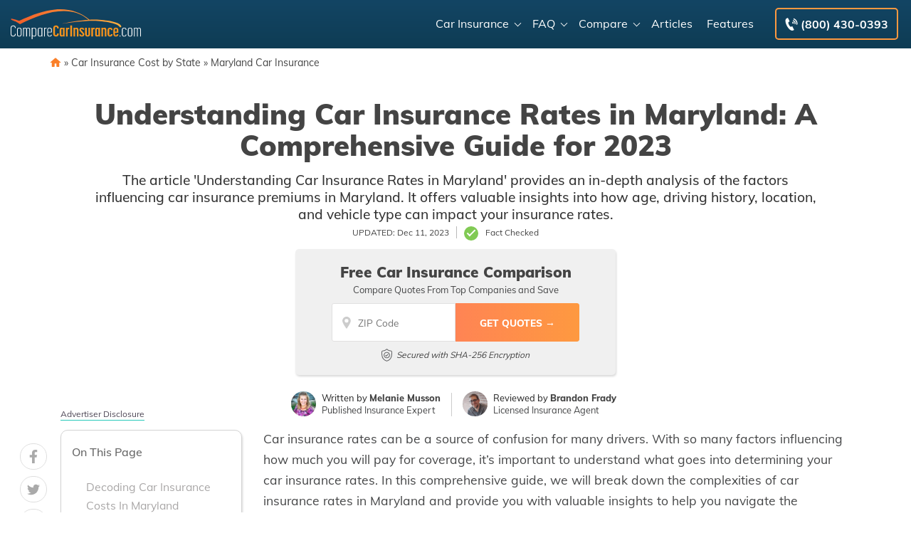

--- FILE ---
content_type: image/svg+xml
request_url: https://www.comparecarinsurance.com/wp-content/themes/carinsurance/images/shield-big.svg
body_size: 482
content:
<?xml version="1.0" encoding="UTF-8" standalone="no"?><!DOCTYPE svg PUBLIC "-//W3C//DTD SVG 1.1//EN" "http://www.w3.org/Graphics/SVG/1.1/DTD/svg11.dtd"><svg width="100%" height="100%" viewBox="0 0 35 41" version="1.1" xmlns="http://www.w3.org/2000/svg" xmlns:xlink="http://www.w3.org/1999/xlink" xml:space="preserve" xmlns:serif="http://www.serif.com/" style="fill-rule:evenodd;clip-rule:evenodd;stroke-linejoin:round;stroke-miterlimit:1.41421;"><g id="surface1"><path d="M34.874,11.123l0,-0.032c-0.016,-0.393 -0.032,-0.809 -0.04,-1.273c-0.032,-2.258 -1.834,-4.132 -4.092,-4.26c-4.709,-0.256 -8.36,-1.794 -11.476,-4.837l-0.024,-0.024c-1.017,-0.929 -2.546,-0.929 -3.563,0l-0.032,0.024c-3.115,3.043 -6.759,4.581 -11.476,4.845c-2.258,0.12 -4.06,1.994 -4.092,4.252c-0.008,0.465 -0.016,0.881 -0.04,1.273l0,0.072c-0.088,4.805 -0.208,10.786 1.794,16.216c1.097,2.986 2.771,5.581 4.957,7.711c2.491,2.427 5.75,4.356 9.689,5.734c0.128,0.048 0.264,0.08 0.4,0.111c0.192,0.041 0.384,0.057 0.577,0.057c0.193,0 0.384,-0.016 0.576,-0.057c0.137,-0.023 0.272,-0.063 0.4,-0.111c3.94,-1.378 7.199,-3.308 9.682,-5.734c2.187,-2.138 3.852,-4.732 4.957,-7.719c2.003,-5.437 1.891,-11.428 1.803,-16.248Zm-4.06,15.423c-2.114,5.726 -6.423,9.657 -13.173,12.012c-0.024,0.008 -0.048,0.017 -0.08,0.024c-0.072,0.016 -0.144,0.016 -0.208,0c-0.024,-0.008 -0.048,-0.017 -0.072,-0.024c-6.758,-2.354 -11.075,-6.286 -13.181,-12.012c-1.842,-5.005 -1.738,-10.498 -1.65,-15.343l0,-0.024c0.016,-0.416 0.032,-0.849 0.04,-1.329c0.016,-1.001 0.817,-1.834 1.818,-1.89c2.667,-0.152 5.013,-0.665 7.167,-1.578c2.154,-0.913 4.06,-2.194 5.838,-3.924c0.088,-0.08 0.208,-0.08 0.296,0c1.777,1.729 3.691,3.011 5.838,3.924c2.154,0.913 4.5,1.425 7.167,1.578c1.009,0.056 1.802,0.889 1.817,1.89c0.008,0.48 0.016,0.921 0.04,1.329c0.089,4.861 0.193,10.354 -1.657,15.367Z" style="fill:#626365;fill-rule:nonzero;"/><path d="M17.457,10.282c-5.638,0 -10.218,4.58 -10.218,10.218c0,5.638 4.58,10.218 10.218,10.218c5.638,0 10.218,-4.58 10.218,-10.218c0,-5.629 -4.58,-10.218 -10.218,-10.218Zm0,18.033c-4.308,0 -7.815,-3.507 -7.815,-7.815c0,-4.308 3.507,-7.815 7.815,-7.815c4.309,0 7.815,3.507 7.815,7.815c0,4.309 -3.506,7.815 -7.815,7.815Z" style="fill:#626365;fill-rule:nonzero;"/><path d="M20.396,17.329l-4.749,4.749l-1.29,-1.29c-0.472,-0.472 -1.233,-0.472 -1.698,0c-0.472,0.473 -0.472,1.233 0,1.698l2.138,2.138c0.232,0.232 0.544,0.353 0.849,0.353c0.304,0 0.616,-0.12 0.849,-0.353l5.598,-5.598c0.473,-0.472 0.473,-1.233 0,-1.697c-0.472,-0.473 -1.233,-0.473 -1.697,0Z" style="fill:#626365;fill-rule:nonzero;"/></g></svg>

--- FILE ---
content_type: image/svg+xml
request_url: https://www.comparecarinsurance.com/images/a4618b16-logo-sticky.svg
body_size: 1691
content:
<svg id="Layer_1" data-name="Layer 1" xmlns="http://www.w3.org/2000/svg" xmlns:xlink="http://www.w3.org/1999/xlink" viewBox="0 0 342.93 78.09"><defs><style>.cls-1{fill:#58595b;}.cls-2{fill:#f7941d;}.cls-3{fill:url(#linear-gradient);}</style><linearGradient id="linear-gradient" x1="0.77" y1="23.44" x2="291.38" y2="23.44" gradientUnits="userSpaceOnUse"><stop offset="0" stop-color="#f15a29"/><stop offset="1" stop-color="#fbb040"/></linearGradient></defs><title>logo-sticky</title><path class="cls-1" d="M13.2,64.79c0,3.46-2.74,5.91-6.65,5.91S0,68.25,0,64.79V47.92C0,44.39,2.7,42,6.55,42s6.65,2.41,6.65,5.94v1H11.11v-1c0-2.57-1.91-4.09-4.56-4.09S2,45.27,2,47.84v17c0,2.57,1.91,4.1,4.51,4.1s4.56-1.53,4.56-4.1V63.71H13.2Z"/><path class="cls-1" d="M16.59,65.27V53.06c0-3.25,2.19-5.34,6-5.34s5.95,2.09,5.95,5.34V65.27c0,3.38-2.23,5.47-5.95,5.47S16.59,68.65,16.59,65.27Zm9.9.2V52.9c0-2.21-1.53-3.57-3.9-3.57s-3.95,1.36-3.95,3.57V65.47c0,2.33,1.53,3.62,3.95,3.62S26.49,67.8,26.49,65.47Z"/><path class="cls-1" d="M34.72,48v1.33a4.53,4.53,0,0,1,3.62-1.57,4.24,4.24,0,0,1,4,2.13,4.75,4.75,0,0,1,4.14-2.13c2.88,0,4.56,1.65,4.56,4.62V70.49h-2V52.3a2.91,2.91,0,0,0-3.07-3,2.85,2.85,0,0,0-3.07,2.93V70.49h-2V52.3a2.9,2.9,0,0,0-3.06-3,2.83,2.83,0,0,0-3.07,2.93V70.49H32.76V48Z"/><path class="cls-1" d="M67.39,53V65.47c0,3.34-2,5.18-5.49,5.18a5.21,5.21,0,0,1-4.46-1.92v9.36h-2V48h1.91v1.73a5.72,5.72,0,0,1,4.55-1.93C65.34,47.76,67.39,49.61,67.39,53Zm-10-.16V65.51c0,2.25,1.58,3.58,4,3.58s4-1.33,4-3.58V52.94c0-2.29-1.49-3.61-4-3.61S57.44,50.57,57.44,52.82Z"/><path class="cls-1" d="M71.34,65.47V52.9c0-3.33,2-5.18,5.48-5.18a5.56,5.56,0,0,1,4.51,1.93V48h2V70.49h-2V68.81a5.68,5.68,0,0,1-4.51,1.93C73.38,70.74,71.34,68.89,71.34,65.47Zm9.9.08V52.7c0-2.17-1.54-3.45-3.91-3.45s-4,1.36-4,3.61V65.55c0,2.29,1.54,3.58,4,3.58S81.24,67.84,81.24,65.55Z"/><path class="cls-1" d="M94.62,49.45c-3,0-4.79,1.41-4.79,3.85V70.49h-2V48h1.91v1.73c.7-1,2.09-2,4.88-2Z"/><path class="cls-1" d="M96.43,65.35V53.1c0-3.29,2.19-5.42,6-5.42,4,0,5.95,2.09,5.95,5.71v6.46h-9.9V65.6c0,2.16,1.62,3.53,4,3.53s3.9-1.37,3.9-3.21v-.2h2v.2c0,2.69-2.19,4.82-5.95,4.82S96.43,68.65,96.43,65.35Zm2-6.9h7.85V53.1c0-2.53-1.44-3.81-3.9-3.81s-4,1.32-4,3.65Z"/><path class="cls-2" d="M122.09,49.65V48.33a2.77,2.77,0,0,0-5.54,0V64.39c0,2,1.35,2.61,2.79,2.61s2.75-.6,2.75-2.61V62.9h4.55v1.37c0,3.81-3,6.51-7.3,6.51s-7.29-2.7-7.29-6.51V48.45c0-3.86,3-6.55,7.29-6.55s7.3,2.69,7.3,6.55v1.2Z"/><path class="cls-2" d="M129,65.31V53.14c0-3.85,2-5.38,5.12-5.38A5.07,5.07,0,0,1,138,49.41V48h4V70.49h-4V69.05a5.05,5.05,0,0,1-3.95,1.69C131,70.74,129,69.21,129,65.31Zm8.79-.76V53.14a2,2,0,0,0-2.23-2c-1.44,0-2.24.72-2.24,2.81v10.6c0,2.09.8,2.77,2.24,2.77S137.75,66.6,137.75,64.55Z"/><path class="cls-2" d="M154.15,50.9v.56h-.69c-2.33,0-3.58,1-3.58,3.33v15.7H145.6V48h4v1.49c.28-.36,1.31-1.69,4.05-1.69h.46Z"/><path class="cls-2" d="M161.54,70.49H157V42.18h4.51Z"/><path class="cls-2" d="M169.67,70.49H165.4V48h4v1.49a4.9,4.9,0,0,1,3.91-1.69c3.11,0,5.11,1.57,5.11,5.38V70.49h-4.32V53.22a2,2,0,0,0-2.24-2.08,2,2,0,0,0-2.23,2Z"/><path class="cls-2" d="M193.7,53.22h-4.23a2.11,2.11,0,0,0-2.18-2.28,1.9,1.9,0,0,0-2.09,1.76A3.34,3.34,0,0,0,186.31,55l5.35,5.54a6.8,6.8,0,0,1,2.23,5.19c0,2.81-2.23,5-6.51,5s-6.74-2.09-6.74-5.63h4.28a2.31,2.31,0,0,0,2.46,2.45,2.07,2.07,0,0,0,2.23-2c0-.81-.09-1.37-1.3-2.66l-5.25-5.5A6.22,6.22,0,0,1,181,52.66c0-2.77,2.27-5,6.13-5C191.29,47.68,193.7,49.49,193.7,53.22Z"/><path class="cls-2" d="M204.81,48h4.27V65c0,3.58-2.51,5.79-6.5,5.79-4.14,0-6.56-2.21-6.56-5.79V48h4.28V65.47c0,1.37,1.07,1.93,2.28,1.93s2.23-.56,2.23-1.93Z"/><path class="cls-2" d="M221,50.9v.56h-.7c-2.32,0-3.57,1-3.57,3.33v15.7h-4.28V48h4v1.49c.28-.36,1.3-1.69,4.05-1.69H221Z"/><path class="cls-2" d="M222.33,65.31V53.14c0-3.85,2-5.38,5.11-5.38a5,5,0,0,1,3.95,1.65V48h4V70.49h-4V69.05a5,5,0,0,1-3.95,1.69C224.37,70.74,222.33,69.21,222.33,65.31Zm8.78-.76V53.14a2,2,0,0,0-2.23-2c-1.44,0-2.23.72-2.23,2.81v10.6c0,2.09.79,2.77,2.23,2.77S231.11,66.6,231.11,64.55Z"/><path class="cls-2" d="M243.24,70.49H239V48h4v1.49a4.89,4.89,0,0,1,3.9-1.69c3.12,0,5.12,1.57,5.12,5.38V70.49H247.7V53.22a2.24,2.24,0,0,0-4.46-.08Z"/><path class="cls-2" d="M268.15,64.91c0,3.66-2.41,5.83-6.5,5.83s-6.56-2.25-6.56-5.91V53.63c0-3.62,2.37-5.91,6.56-5.91s6.5,2.21,6.5,5.83V54h-4.27V53.1a2,2,0,0,0-2.23-2c-1.26,0-2.28.6-2.28,2V65.31a2,2,0,0,0,2.28,2.09,2,2,0,0,0,2.23-2.09v-.72h4.27Z"/><path class="cls-2" d="M270.52,64.83V53.63c0-3.62,2.37-6,6.56-6,4.36,0,6.5,2.29,6.5,6.23v6.83H274.8V65.6a2,2,0,0,0,2.28,2,2,2,0,0,0,2.23-2v-.37h4.27v.08c0,3.26-2.37,5.43-6.5,5.43S270.52,68.49,270.52,64.83Zm4.28-6.7h4.51V53.67c0-2.17-.84-2.81-2.23-2.81a2,2,0,0,0-2.28,2.08Z"/><path class="cls-1" d="M288.09,68.29a1.3,1.3,0,0,1,1.35,1.2,1.27,1.27,0,0,1-1.35,1.16,1.29,1.29,0,0,1-1.4-1.16A1.32,1.32,0,0,1,288.09,68.29Z"/><path class="cls-1" d="M302.87,53.26A3.61,3.61,0,0,0,299,49.33c-2.41,0-3.95,1.32-3.95,3.61V65.51c0,2.33,1.68,3.58,3.95,3.58a3.56,3.56,0,0,0,3.91-3.82h2c0,3.38-2.28,5.47-6,5.47s-6-2.09-6-5.39V53.1c0-3.29,2.18-5.38,6-5.38s6,2.21,6,5.54Z"/><path class="cls-1" d="M308.44,65.27V53.06c0-3.25,2.19-5.34,6-5.34s5.95,2.09,5.95,5.34V65.27c0,3.38-2.23,5.47-5.95,5.47S308.44,68.65,308.44,65.27Zm9.9.2V52.9c0-2.21-1.53-3.57-3.9-3.57s-3.95,1.36-3.95,3.57V65.47c0,2.33,1.53,3.62,3.95,3.62S318.34,67.8,318.34,65.47Z"/><path class="cls-1" d="M326.57,48v1.33a4.53,4.53,0,0,1,3.62-1.57,4.26,4.26,0,0,1,4.05,2.13,4.73,4.73,0,0,1,4.13-2.13c2.88,0,4.56,1.65,4.56,4.62V70.49h-2V52.3a2.9,2.9,0,0,0-3.07-3,2.86,2.86,0,0,0-3.07,2.93V70.49h-2V52.3a2.91,2.91,0,0,0-3.07-3,2.83,2.83,0,0,0-3.07,2.93V70.49h-2V48Z"/><path class="cls-3" d="M289.85,46.59c1.56-.67,1.65-1.57,1.46-2.33-3.8-15-65.1-18.67-83.76-17.12C182.34,6.21,151.5-2.68,115.87.7,88.53,3.3,58.76,12.64,22.25,30.07A139.62,139.62,0,0,0,2.62,24.51c-.85-.16-1.85.32-1.85,1.1,0,1.77,5.71,3.26,11.43,5.77,5,2.21,12.24,7.37,12.24,7.37l2.83-1.54c51-24.44,126.3-54,177.49-9.9,0,0-17.28,1.66-33.17,3.7S136,37.41,136,37.41A663.12,663.12,0,0,1,207,30c22.66-1.05,73.33,3.62,79.85,15.78C286.85,45.76,287.64,47.55,289.85,46.59Z"/></svg>

--- FILE ---
content_type: image/svg+xml
request_url: https://www.comparecarinsurance.com/images/5a751438-logo.svg
body_size: 1657
content:
<svg id="Layer_1" data-name="Layer 1" xmlns="http://www.w3.org/2000/svg" xmlns:xlink="http://www.w3.org/1999/xlink" viewBox="0 0 342.93 78.09"><defs><style>.cls-1{fill:#fff;}.cls-2{fill:#f7941d;}.cls-3{fill:url(#linear-gradient);}</style><linearGradient id="linear-gradient" x1="0.77" y1="23.44" x2="291.38" y2="23.44" gradientUnits="userSpaceOnUse"><stop offset="0" stop-color="#f15a29"/><stop offset="1" stop-color="#fbb040"/></linearGradient></defs><title>logo</title><path class="cls-1" d="M13.2,64.79c0,3.46-2.74,5.91-6.65,5.91S0,68.25,0,64.79V47.92C0,44.39,2.7,42,6.55,42s6.65,2.41,6.65,5.94v1H11.11v-1c0-2.57-1.91-4.09-4.56-4.09S2,45.27,2,47.84v17c0,2.57,1.91,4.1,4.51,4.1s4.56-1.53,4.56-4.1V63.71H13.2Z"/><path class="cls-1" d="M16.59,65.27V53.06c0-3.25,2.19-5.34,6-5.34s5.95,2.09,5.95,5.34V65.27c0,3.38-2.23,5.47-5.95,5.47S16.59,68.65,16.59,65.27Zm9.9.2V52.9c0-2.21-1.53-3.57-3.9-3.57s-3.95,1.36-3.95,3.57V65.47c0,2.33,1.53,3.62,3.95,3.62S26.49,67.8,26.49,65.47Z"/><path class="cls-1" d="M34.72,48v1.33a4.53,4.53,0,0,1,3.62-1.57,4.24,4.24,0,0,1,4,2.13,4.75,4.75,0,0,1,4.14-2.13c2.88,0,4.56,1.65,4.56,4.62V70.49h-2V52.3a2.91,2.91,0,0,0-3.07-3,2.85,2.85,0,0,0-3.07,2.93V70.49h-2V52.3a2.9,2.9,0,0,0-3.06-3,2.83,2.83,0,0,0-3.07,2.93V70.49H32.76V48Z"/><path class="cls-1" d="M67.39,53V65.47c0,3.34-2,5.18-5.49,5.18a5.21,5.21,0,0,1-4.46-1.92v9.36h-2V48h1.91v1.73a5.72,5.72,0,0,1,4.55-1.93C65.34,47.76,67.39,49.61,67.39,53Zm-10-.16V65.51c0,2.25,1.58,3.58,4,3.58s4-1.33,4-3.58V52.94c0-2.29-1.49-3.61-4-3.61S57.44,50.57,57.44,52.82Z"/><path class="cls-1" d="M71.34,65.47V52.9c0-3.33,2-5.18,5.48-5.18a5.56,5.56,0,0,1,4.51,1.93V48h2V70.49h-2V68.81a5.68,5.68,0,0,1-4.51,1.93C73.38,70.74,71.34,68.89,71.34,65.47Zm9.9.08V52.7c0-2.17-1.54-3.45-3.91-3.45s-4,1.36-4,3.61V65.55c0,2.29,1.54,3.58,4,3.58S81.24,67.84,81.24,65.55Z"/><path class="cls-1" d="M94.62,49.45c-3,0-4.79,1.41-4.79,3.85V70.49h-2V48h1.91v1.73c.7-1,2.09-2,4.88-2Z"/><path class="cls-1" d="M96.43,65.35V53.1c0-3.29,2.19-5.42,6-5.42,4,0,5.95,2.09,5.95,5.71v6.46h-9.9V65.6c0,2.16,1.62,3.53,4,3.53s3.9-1.37,3.9-3.21v-.2h2v.2c0,2.69-2.19,4.82-5.95,4.82S96.43,68.65,96.43,65.35Zm2-6.9h7.85V53.1c0-2.53-1.44-3.81-3.9-3.81s-4,1.32-4,3.65Z"/><path class="cls-2" d="M122.09,49.65V48.33a2.77,2.77,0,0,0-5.54,0V64.39c0,2,1.35,2.61,2.79,2.61s2.75-.6,2.75-2.61V62.9h4.55v1.37c0,3.81-3,6.51-7.3,6.51s-7.29-2.7-7.29-6.51V48.45c0-3.86,3-6.55,7.29-6.55s7.3,2.69,7.3,6.55v1.2Z"/><path class="cls-2" d="M129,65.31V53.14c0-3.85,2-5.38,5.12-5.38A5.07,5.07,0,0,1,138,49.41V48h4V70.49h-4V69.05a5.05,5.05,0,0,1-3.95,1.69C131,70.74,129,69.21,129,65.31Zm8.79-.76V53.14a2,2,0,0,0-2.23-2c-1.44,0-2.24.72-2.24,2.81v10.6c0,2.09.8,2.77,2.24,2.77S137.75,66.6,137.75,64.55Z"/><path class="cls-2" d="M154.15,50.9v.56h-.69c-2.33,0-3.58,1-3.58,3.33v15.7H145.6V48h4v1.49c.28-.36,1.31-1.69,4.05-1.69h.46Z"/><path class="cls-2" d="M161.54,70.49H157V42.18h4.51Z"/><path class="cls-2" d="M169.67,70.49H165.4V48h4v1.49a4.9,4.9,0,0,1,3.91-1.69c3.11,0,5.11,1.57,5.11,5.38V70.49h-4.32V53.22a2,2,0,0,0-2.24-2.08,2,2,0,0,0-2.23,2Z"/><path class="cls-2" d="M193.7,53.22h-4.23a2.11,2.11,0,0,0-2.18-2.28,1.9,1.9,0,0,0-2.09,1.76A3.34,3.34,0,0,0,186.31,55l5.35,5.54a6.8,6.8,0,0,1,2.23,5.19c0,2.81-2.23,5-6.51,5s-6.74-2.09-6.74-5.63h4.28a2.31,2.31,0,0,0,2.46,2.45,2.07,2.07,0,0,0,2.23-2c0-.81-.09-1.37-1.3-2.66l-5.25-5.5A6.22,6.22,0,0,1,181,52.66c0-2.77,2.27-5,6.13-5C191.29,47.68,193.7,49.49,193.7,53.22Z"/><path class="cls-2" d="M204.81,48h4.27V65c0,3.58-2.51,5.79-6.5,5.79-4.14,0-6.56-2.21-6.56-5.79V48h4.28V65.47c0,1.37,1.07,1.93,2.28,1.93s2.23-.56,2.23-1.93Z"/><path class="cls-2" d="M221,50.9v.56h-.7c-2.32,0-3.57,1-3.57,3.33v15.7h-4.28V48h4v1.49c.28-.36,1.3-1.69,4.05-1.69H221Z"/><path class="cls-2" d="M222.33,65.31V53.14c0-3.85,2-5.38,5.11-5.38a5,5,0,0,1,3.95,1.65V48h4V70.49h-4V69.05a5,5,0,0,1-3.95,1.69C224.37,70.74,222.33,69.21,222.33,65.31Zm8.78-.76V53.14a2,2,0,0,0-2.23-2c-1.44,0-2.23.72-2.23,2.81v10.6c0,2.09.79,2.77,2.23,2.77S231.11,66.6,231.11,64.55Z"/><path class="cls-2" d="M243.24,70.49H239V48h4v1.49a4.89,4.89,0,0,1,3.9-1.69c3.12,0,5.12,1.57,5.12,5.38V70.49H247.7V53.22a2.24,2.24,0,0,0-4.46-.08Z"/><path class="cls-2" d="M268.15,64.91c0,3.66-2.41,5.83-6.5,5.83s-6.56-2.25-6.56-5.91V53.63c0-3.62,2.37-5.91,6.56-5.91s6.5,2.21,6.5,5.83V54h-4.27V53.1a2,2,0,0,0-2.23-2c-1.26,0-2.28.6-2.28,2V65.31a2,2,0,0,0,2.28,2.09,2,2,0,0,0,2.23-2.09v-.72h4.27Z"/><path class="cls-2" d="M270.52,64.83V53.63c0-3.62,2.37-6,6.56-6,4.36,0,6.5,2.29,6.5,6.23v6.83H274.8V65.6a2,2,0,0,0,2.28,2,2,2,0,0,0,2.23-2v-.37h4.27v.08c0,3.26-2.37,5.43-6.5,5.43S270.52,68.49,270.52,64.83Zm4.28-6.7h4.51V53.67c0-2.17-.84-2.81-2.23-2.81a2,2,0,0,0-2.28,2.08Z"/><path class="cls-1" d="M288.09,68.29a1.3,1.3,0,0,1,1.35,1.2,1.27,1.27,0,0,1-1.35,1.16,1.29,1.29,0,0,1-1.4-1.16A1.32,1.32,0,0,1,288.09,68.29Z"/><path class="cls-1" d="M302.87,53.26A3.61,3.61,0,0,0,299,49.33c-2.41,0-3.95,1.32-3.95,3.61V65.51c0,2.33,1.68,3.58,3.95,3.58a3.56,3.56,0,0,0,3.91-3.82h2c0,3.38-2.28,5.47-6,5.47s-6-2.09-6-5.39V53.1c0-3.29,2.18-5.38,6-5.38s6,2.21,6,5.54Z"/><path class="cls-1" d="M308.44,65.27V53.06c0-3.25,2.19-5.34,6-5.34s5.95,2.09,5.95,5.34V65.27c0,3.38-2.23,5.47-5.95,5.47S308.44,68.65,308.44,65.27Zm9.9.2V52.9c0-2.21-1.53-3.57-3.9-3.57s-3.95,1.36-3.95,3.57V65.47c0,2.33,1.53,3.62,3.95,3.62S318.34,67.8,318.34,65.47Z"/><path class="cls-1" d="M326.57,48v1.33a4.53,4.53,0,0,1,3.62-1.57,4.26,4.26,0,0,1,4.05,2.13,4.73,4.73,0,0,1,4.13-2.13c2.88,0,4.56,1.65,4.56,4.62V70.49h-2V52.3a2.9,2.9,0,0,0-3.07-3,2.86,2.86,0,0,0-3.07,2.93V70.49h-2V52.3a2.91,2.91,0,0,0-3.07-3,2.83,2.83,0,0,0-3.07,2.93V70.49h-2V48Z"/><path class="cls-3" d="M289.85,46.59c1.56-.67,1.65-1.57,1.46-2.33-3.8-15-65.1-18.67-83.76-17.12C182.34,6.21,151.5-2.68,115.87.7,88.53,3.3,58.76,12.64,22.25,30.07A139.62,139.62,0,0,0,2.62,24.51c-.85-.16-1.85.32-1.85,1.1,0,1.77,5.71,3.26,11.43,5.77,5,2.21,12.24,7.37,12.24,7.37l2.83-1.54c51-24.44,126.3-54,177.49-9.9,0,0-17.28,1.66-33.17,3.7S136,37.41,136,37.41A663.12,663.12,0,0,1,207,30c22.66-1.05,73.33,3.62,79.85,15.78C286.85,45.76,287.64,47.55,289.85,46.59Z"/></svg>